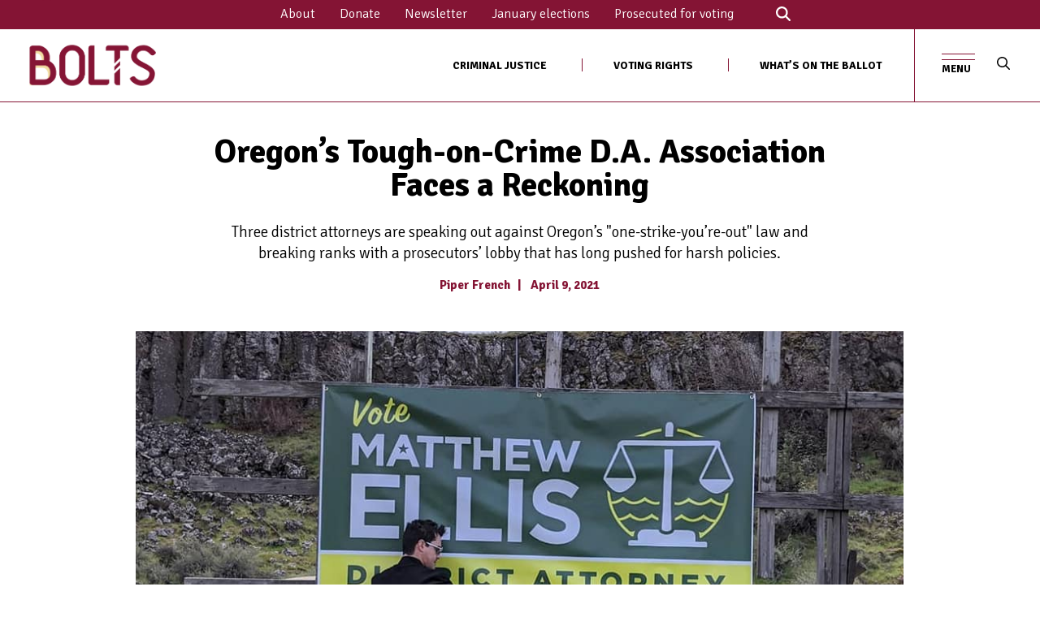

--- FILE ---
content_type: text/html; charset=UTF-8
request_url: https://boltsmag.org/oregon-prosecutors-measure-11/
body_size: 24674
content:

<!DOCTYPE html>
<!--[if lt IE 7 ]><html class="ie ie6" lang="en"> <![endif]-->
<!--[if IE 7 ]><html class="ie ie7" lang="en"> <![endif]-->
<!--[if IE 8 ]><html class="ie ie8" lang="en"> <![endif]-->
<!--[if IE 9 ]><html class="ie ie9" lang="en"> <![endif]-->
<!--[if (gte IE 9)|!(IE)]><!-->
<html lang="en" >

  <head>
    <!-- Google Optimize code to prevent page flicker-->
    <meta charset="utf-8">
<script type="text/javascript">
/* <![CDATA[ */
var gform;gform||(document.addEventListener("gform_main_scripts_loaded",function(){gform.scriptsLoaded=!0}),document.addEventListener("gform/theme/scripts_loaded",function(){gform.themeScriptsLoaded=!0}),window.addEventListener("DOMContentLoaded",function(){gform.domLoaded=!0}),gform={domLoaded:!1,scriptsLoaded:!1,themeScriptsLoaded:!1,isFormEditor:()=>"function"==typeof InitializeEditor,callIfLoaded:function(o){return!(!gform.domLoaded||!gform.scriptsLoaded||!gform.themeScriptsLoaded&&!gform.isFormEditor()||(gform.isFormEditor()&&console.warn("The use of gform.initializeOnLoaded() is deprecated in the form editor context and will be removed in Gravity Forms 3.1."),o(),0))},initializeOnLoaded:function(o){gform.callIfLoaded(o)||(document.addEventListener("gform_main_scripts_loaded",()=>{gform.scriptsLoaded=!0,gform.callIfLoaded(o)}),document.addEventListener("gform/theme/scripts_loaded",()=>{gform.themeScriptsLoaded=!0,gform.callIfLoaded(o)}),window.addEventListener("DOMContentLoaded",()=>{gform.domLoaded=!0,gform.callIfLoaded(o)}))},hooks:{action:{},filter:{}},addAction:function(o,r,e,t){gform.addHook("action",o,r,e,t)},addFilter:function(o,r,e,t){gform.addHook("filter",o,r,e,t)},doAction:function(o){gform.doHook("action",o,arguments)},applyFilters:function(o){return gform.doHook("filter",o,arguments)},removeAction:function(o,r){gform.removeHook("action",o,r)},removeFilter:function(o,r,e){gform.removeHook("filter",o,r,e)},addHook:function(o,r,e,t,n){null==gform.hooks[o][r]&&(gform.hooks[o][r]=[]);var d=gform.hooks[o][r];null==n&&(n=r+"_"+d.length),gform.hooks[o][r].push({tag:n,callable:e,priority:t=null==t?10:t})},doHook:function(r,o,e){var t;if(e=Array.prototype.slice.call(e,1),null!=gform.hooks[r][o]&&((o=gform.hooks[r][o]).sort(function(o,r){return o.priority-r.priority}),o.forEach(function(o){"function"!=typeof(t=o.callable)&&(t=window[t]),"action"==r?t.apply(null,e):e[0]=t.apply(null,e)})),"filter"==r)return e[0]},removeHook:function(o,r,t,n){var e;null!=gform.hooks[o][r]&&(e=(e=gform.hooks[o][r]).filter(function(o,r,e){return!!(null!=n&&n!=o.tag||null!=t&&t!=o.priority)}),gform.hooks[o][r]=e)}});
/* ]]> */
</script>

    <meta name="viewport" content="width=device-width, initial-scale=1.0, maximum-scale=1.0, user-scalable=no" />

		<link rel="preconnect" href="https://fonts.googleapis.com">
		<link rel="preconnect" href="https://fonts.gstatic.com" crossorigin>
		<link href="https://fonts.googleapis.com/css2?family=Signika:wght@300;400;500;700&display=swap" rel="stylesheet">

    <!-- Jquery -->
		<script src="/wp-content/themes/bistrotheme/assets/js/jquery-3.3.1.min.js" crossorigin="anonymous"></script>

    <!-- Bootstrap -->
    <link href="/wp-content/themes/bistrotheme/assets/css/bootstrap.min.css" rel="stylesheet" type="text/css">

    <!-- More Scripts / Links -->
    <style>
	:root {
		--color--brand: ;
		--color--brand-dark: ;
		--color--brand-light: ;
	
		--color--accent: ;
/* 		--color--accent-dark: {{ settings.color_accent | color_darken: 5 }}; */
	
		--color--link: ;
		--color--link-hover: ;
/* 		--color--link-dark: {{ settings.color_brand | color_darken: 30 }}; */
	
		--color--text: ;
/*
		--color--text-light: {{ settings.color_text | color_modify: 'alpha', 0.7 }};
		--color--text-lighter: {{ settings.color_text | color_modify: 'alpha', 0.5 }};
		--color--text-lightest: {{ settings.color_text | color_modify: 'alpha', 0.2 }};
	
		--color--text-bg: {{ settings.color_text | color_modify: 'alpha', 0.1 }};
	
		--color--headings: {{ settings.color_headings }};
		--color--alt-text: {{ settings.color_alt_text }};
		--color--btn: {{ settings.color_button }};
	
		--color--product-bg: {{ settings.product_grid_bg }};
		--color--product-sale: {{ settings.product_grid_sale_color }};
*/
	
		--color--bg: ;
		--color--bg-alpha: ;
		--color--bg-light: ;
		--color--bg-dark: ;
	
		--font--size-base: 18px;
		--font--line-base: 1.4em;
	
		--font--size-h1: 3rem;
		--font--size-h2: 2rem;
		--font--size-h3: 1.2rem;
		--font--size-h4: 1rem;
		--font--size-h5: 1rem;
		--font--size-h6: 18px;
		
		--font--size-h1-mobile: ;
		--font--size-h2-mobile: ;
		
		
		--module--width: ;
		--module--max-width: ;
		--module--padding: ;
		--module--text-max-width: ;
		
	
/*
		--font--body: {{ base_font.family }}, {{ base_font.fallback_families }};
		--font--body-style: {{ base_font.style }};
	    --font--body-weight: {{ base_font.weight }};
	
	    --font--title: {{ header_font.family }}, {{ header_font.fallback_families }};
		--font--title-weight: {{ header_font.weight }};
		--font--title-style: {{ header_font.style }};
		--font--title-space: {{ settings.type_header_letterspace }}px;
		--font--title-transform: {% if settings.type_header_capitalize %}uppercase{% else %}normal{% endif %};
		--font--title-border: {% if settings.type_header_underline %}1{% else %}0{% endif %};
		--font--title-border-size: {{ settings.type_header_underline_size }}px;
	
		--font--nav: {{ nav_font.family }}, {{ nav_font.fallback_families }};
		--font--nav-weight: {{ nav_font.weight }};
		--font--nav-style: {{ nav_font.style }};
		--font--nav-space: {{ settings.type_nav_letterspace }}px;
		--font--nav-transform: {% if settings.type_nav_capitalize %}uppercase{% else %}normal{% endif %};
		--font--nav-size: {{ settings.type_nav_size }}px;
	
		--font--button: {{ button_font.family }}, {{ button_font.fallback_families }};
		--font--button-weight: {{ button_font.weight }};
		--font--button-style: {{ button_font.style }};
		--font--button-space: {{ settings.type_button_letterspace }}px;
		--font--button-transform: {% if settings.type_button_capitalize %}uppercase{% else %}normal{% endif %};
		--font--button-size: {{ settings.type_button_size }}px;
		--font--button-mobile-size: 12px;
	
		--font--icon-url: {{ 'sb-icons.eot' | asset_url }};
*/
	}
	
	
</style>	  	<link href="/wp-content/themes/bistrotheme/assets/css/custom.css?ver=112425.09" rel="stylesheet" type="text/css">
  	<script type="text/javascript" async="" src="https://www.google-analytics.com/ga.js"></script>

  	<!-- Typekits ~ fonts -->
	<!-- <script src="https://kit.fontawesome.com/6d34bbc5ac.js" crossorigin="anonymous"></script> -->
	<script src="https://kit.fontawesome.com/488fe08df6.js" crossorigin="anonymous"></script>



    <!-- WP Head Start -->
    <meta name='robots' content='index, follow, max-image-preview:large, max-snippet:-1, max-video-preview:-1' />
	<style>img:is([sizes="auto" i], [sizes^="auto," i]) { contain-intrinsic-size: 3000px 1500px }</style>
	
	<!-- This site is optimized with the Yoast SEO plugin v26.6 - https://yoast.com/wordpress/plugins/seo/ -->
	<link rel="canonical" href="https://boltsmag.org/oregon-prosecutors-measure-11/" />
	<meta property="og:locale" content="en_US" />
	<meta property="og:type" content="article" />
	<meta property="og:title" content="Oregon&#039;s Tough-on-Crime D.A. Association Faces a Reckoning - Bolts" />
	<meta property="og:description" content="In January, as Oregon’s legislature began evaluating possible reforms to Measure 11, known as Oregon’s “One Strike You&#8217;re Out” law for its harsh sentencing rules, the Oregon District Attorneys Association... Read More" />
	<meta property="og:url" content="https://boltsmag.org/oregon-prosecutors-measure-11/" />
	<meta property="og:site_name" content="Bolts" />
	<meta property="article:published_time" content="2021-04-09T08:27:16+00:00" />
	<meta property="article:modified_time" content="2024-07-26T02:49:42+00:00" />
	<meta property="og:image" content="https://boltsmag.org/wp-content/uploads/2021/04/Ellis2020.jpg" />
	<meta property="og:image:width" content="960" />
	<meta property="og:image:height" content="960" />
	<meta property="og:image:type" content="image/jpeg" />
	<meta name="author" content="Daniel Nichanian" />
	<meta name="twitter:card" content="summary_large_image" />
	<script type="application/ld+json" class="yoast-schema-graph">{"@context":"https://schema.org","@graph":[{"@type":"Article","@id":"https://boltsmag.org/oregon-prosecutors-measure-11/#article","isPartOf":{"@id":"https://boltsmag.org/oregon-prosecutors-measure-11/"},"author":{"name":"Daniel Nichanian","@id":"https://boltsmag.org/#/schema/person/f5e889938245eb629e01215b76b8f079"},"headline":"Oregon&#8217;s Tough-on-Crime D.A. Association Faces a Reckoning","datePublished":"2021-04-09T08:27:16+00:00","dateModified":"2024-07-26T02:49:42+00:00","mainEntityOfPage":{"@id":"https://boltsmag.org/oregon-prosecutors-measure-11/"},"wordCount":2316,"commentCount":0,"publisher":{"@id":"https://boltsmag.org/#organization"},"image":{"@id":"https://boltsmag.org/oregon-prosecutors-measure-11/#primaryimage"},"thumbnailUrl":"https://boltsmag.org/wp-content/uploads/2021/04/Ellis2020.jpg","articleSection":["non-unanimous juries","Oregon","Oregon&gt;Multnomah County","sentencing reform"],"inLanguage":"en-US","potentialAction":[{"@type":"CommentAction","name":"Comment","target":["https://boltsmag.org/oregon-prosecutors-measure-11/#respond"]}]},{"@type":"WebPage","@id":"https://boltsmag.org/oregon-prosecutors-measure-11/","url":"https://boltsmag.org/oregon-prosecutors-measure-11/","name":"Oregon's Tough-on-Crime D.A. Association Faces a Reckoning - Bolts","isPartOf":{"@id":"https://boltsmag.org/#website"},"primaryImageOfPage":{"@id":"https://boltsmag.org/oregon-prosecutors-measure-11/#primaryimage"},"image":{"@id":"https://boltsmag.org/oregon-prosecutors-measure-11/#primaryimage"},"thumbnailUrl":"https://boltsmag.org/wp-content/uploads/2021/04/Ellis2020.jpg","datePublished":"2021-04-09T08:27:16+00:00","dateModified":"2024-07-26T02:49:42+00:00","breadcrumb":{"@id":"https://boltsmag.org/oregon-prosecutors-measure-11/#breadcrumb"},"inLanguage":"en-US","potentialAction":[{"@type":"ReadAction","target":["https://boltsmag.org/oregon-prosecutors-measure-11/"]}]},{"@type":"ImageObject","inLanguage":"en-US","@id":"https://boltsmag.org/oregon-prosecutors-measure-11/#primaryimage","url":"https://boltsmag.org/wp-content/uploads/2021/04/Ellis2020.jpg","contentUrl":"https://boltsmag.org/wp-content/uploads/2021/04/Ellis2020.jpg","width":960,"height":960,"caption":"Matthew Ellis emphasized a reform message in being elected DA of Wasco County in 2020."},{"@type":"BreadcrumbList","@id":"https://boltsmag.org/oregon-prosecutors-measure-11/#breadcrumb","itemListElement":[{"@type":"ListItem","position":1,"name":"Home","item":"https://boltsmag.org/"},{"@type":"ListItem","position":2,"name":"Oregon&#8217;s Tough-on-Crime D.A. Association Faces a Reckoning"}]},{"@type":"WebSite","@id":"https://boltsmag.org/#website","url":"https://boltsmag.org/","name":"Bolts","description":"Bolts is a digital publication that covers the nuts and bolts of power and political change, from the local up. We report on the places, people, and politics that shape public policy but are dangerously overlooked. We tell stories that highlight the real world stakes of local elections, obscure institutions, and the grassroots movements that are targeting them.","publisher":{"@id":"https://boltsmag.org/#organization"},"potentialAction":[{"@type":"SearchAction","target":{"@type":"EntryPoint","urlTemplate":"https://boltsmag.org/?s={search_term_string}"},"query-input":{"@type":"PropertyValueSpecification","valueRequired":true,"valueName":"search_term_string"}}],"inLanguage":"en-US"},{"@type":"Organization","@id":"https://boltsmag.org/#organization","name":"Bolts","url":"https://boltsmag.org/","logo":{"@type":"ImageObject","inLanguage":"en-US","@id":"https://boltsmag.org/#/schema/logo/image/","url":"https://boltsmag.org/wp-content/uploads/2022/02/bolts.jpg","contentUrl":"https://boltsmag.org/wp-content/uploads/2022/02/bolts.jpg","width":1000,"height":685,"caption":"Bolts"},"image":{"@id":"https://boltsmag.org/#/schema/logo/image/"}},{"@type":"Person","@id":"https://boltsmag.org/#/schema/person/f5e889938245eb629e01215b76b8f079","name":"Daniel Nichanian","image":{"@type":"ImageObject","inLanguage":"en-US","@id":"https://boltsmag.org/#/schema/person/image/","url":"https://secure.gravatar.com/avatar/042ef0088219a87bee2fbf60a91c5ba080abaaa228917dd987e7272d9e8be42b?s=96&d=mm&r=g","contentUrl":"https://secure.gravatar.com/avatar/042ef0088219a87bee2fbf60a91c5ba080abaaa228917dd987e7272d9e8be42b?s=96&d=mm&r=g","caption":"Daniel Nichanian"},"url":"https://boltsmag.org/author/danielnichanian/"}]}</script>
	<!-- / Yoast SEO plugin. -->


<link rel='dns-prefetch' href='//cdnjs.cloudflare.com' />
<link rel='dns-prefetch' href='//stats.wp.com' />
<link rel='dns-prefetch' href='//www.googletagmanager.com' />
		<style>
			.lazyload,
			.lazyloading {
				max-width: 100%;
			}
		</style>
		<script type="text/javascript">
/* <![CDATA[ */
window._wpemojiSettings = {"baseUrl":"https:\/\/s.w.org\/images\/core\/emoji\/16.0.1\/72x72\/","ext":".png","svgUrl":"https:\/\/s.w.org\/images\/core\/emoji\/16.0.1\/svg\/","svgExt":".svg","source":{"concatemoji":"https:\/\/boltsmag.org\/wp-includes\/js\/wp-emoji-release.min.js?ver=6.8.3"}};
/*! This file is auto-generated */
!function(s,n){var o,i,e;function c(e){try{var t={supportTests:e,timestamp:(new Date).valueOf()};sessionStorage.setItem(o,JSON.stringify(t))}catch(e){}}function p(e,t,n){e.clearRect(0,0,e.canvas.width,e.canvas.height),e.fillText(t,0,0);var t=new Uint32Array(e.getImageData(0,0,e.canvas.width,e.canvas.height).data),a=(e.clearRect(0,0,e.canvas.width,e.canvas.height),e.fillText(n,0,0),new Uint32Array(e.getImageData(0,0,e.canvas.width,e.canvas.height).data));return t.every(function(e,t){return e===a[t]})}function u(e,t){e.clearRect(0,0,e.canvas.width,e.canvas.height),e.fillText(t,0,0);for(var n=e.getImageData(16,16,1,1),a=0;a<n.data.length;a++)if(0!==n.data[a])return!1;return!0}function f(e,t,n,a){switch(t){case"flag":return n(e,"\ud83c\udff3\ufe0f\u200d\u26a7\ufe0f","\ud83c\udff3\ufe0f\u200b\u26a7\ufe0f")?!1:!n(e,"\ud83c\udde8\ud83c\uddf6","\ud83c\udde8\u200b\ud83c\uddf6")&&!n(e,"\ud83c\udff4\udb40\udc67\udb40\udc62\udb40\udc65\udb40\udc6e\udb40\udc67\udb40\udc7f","\ud83c\udff4\u200b\udb40\udc67\u200b\udb40\udc62\u200b\udb40\udc65\u200b\udb40\udc6e\u200b\udb40\udc67\u200b\udb40\udc7f");case"emoji":return!a(e,"\ud83e\udedf")}return!1}function g(e,t,n,a){var r="undefined"!=typeof WorkerGlobalScope&&self instanceof WorkerGlobalScope?new OffscreenCanvas(300,150):s.createElement("canvas"),o=r.getContext("2d",{willReadFrequently:!0}),i=(o.textBaseline="top",o.font="600 32px Arial",{});return e.forEach(function(e){i[e]=t(o,e,n,a)}),i}function t(e){var t=s.createElement("script");t.src=e,t.defer=!0,s.head.appendChild(t)}"undefined"!=typeof Promise&&(o="wpEmojiSettingsSupports",i=["flag","emoji"],n.supports={everything:!0,everythingExceptFlag:!0},e=new Promise(function(e){s.addEventListener("DOMContentLoaded",e,{once:!0})}),new Promise(function(t){var n=function(){try{var e=JSON.parse(sessionStorage.getItem(o));if("object"==typeof e&&"number"==typeof e.timestamp&&(new Date).valueOf()<e.timestamp+604800&&"object"==typeof e.supportTests)return e.supportTests}catch(e){}return null}();if(!n){if("undefined"!=typeof Worker&&"undefined"!=typeof OffscreenCanvas&&"undefined"!=typeof URL&&URL.createObjectURL&&"undefined"!=typeof Blob)try{var e="postMessage("+g.toString()+"("+[JSON.stringify(i),f.toString(),p.toString(),u.toString()].join(",")+"));",a=new Blob([e],{type:"text/javascript"}),r=new Worker(URL.createObjectURL(a),{name:"wpTestEmojiSupports"});return void(r.onmessage=function(e){c(n=e.data),r.terminate(),t(n)})}catch(e){}c(n=g(i,f,p,u))}t(n)}).then(function(e){for(var t in e)n.supports[t]=e[t],n.supports.everything=n.supports.everything&&n.supports[t],"flag"!==t&&(n.supports.everythingExceptFlag=n.supports.everythingExceptFlag&&n.supports[t]);n.supports.everythingExceptFlag=n.supports.everythingExceptFlag&&!n.supports.flag,n.DOMReady=!1,n.readyCallback=function(){n.DOMReady=!0}}).then(function(){return e}).then(function(){var e;n.supports.everything||(n.readyCallback(),(e=n.source||{}).concatemoji?t(e.concatemoji):e.wpemoji&&e.twemoji&&(t(e.twemoji),t(e.wpemoji)))}))}((window,document),window._wpemojiSettings);
/* ]]> */
</script>
<style id='wp-emoji-styles-inline-css' type='text/css'>

	img.wp-smiley, img.emoji {
		display: inline !important;
		border: none !important;
		box-shadow: none !important;
		height: 1em !important;
		width: 1em !important;
		margin: 0 0.07em !important;
		vertical-align: -0.1em !important;
		background: none !important;
		padding: 0 !important;
	}
</style>
<link rel='stylesheet' id='wp-block-library-css' href='https://boltsmag.org/wp-includes/css/dist/block-library/style.min.css?ver=6.8.3' type='text/css' media='all' />
<style id='classic-theme-styles-inline-css' type='text/css'>
/*! This file is auto-generated */
.wp-block-button__link{color:#fff;background-color:#32373c;border-radius:9999px;box-shadow:none;text-decoration:none;padding:calc(.667em + 2px) calc(1.333em + 2px);font-size:1.125em}.wp-block-file__button{background:#32373c;color:#fff;text-decoration:none}
</style>
<link rel='stylesheet' id='mediaelement-css' href='https://boltsmag.org/wp-includes/js/mediaelement/mediaelementplayer-legacy.min.css?ver=4.2.17' type='text/css' media='all' />
<link rel='stylesheet' id='wp-mediaelement-css' href='https://boltsmag.org/wp-includes/js/mediaelement/wp-mediaelement.min.css?ver=6.8.3' type='text/css' media='all' />
<style id='jetpack-sharing-buttons-style-inline-css' type='text/css'>
.jetpack-sharing-buttons__services-list{display:flex;flex-direction:row;flex-wrap:wrap;gap:0;list-style-type:none;margin:5px;padding:0}.jetpack-sharing-buttons__services-list.has-small-icon-size{font-size:12px}.jetpack-sharing-buttons__services-list.has-normal-icon-size{font-size:16px}.jetpack-sharing-buttons__services-list.has-large-icon-size{font-size:24px}.jetpack-sharing-buttons__services-list.has-huge-icon-size{font-size:36px}@media print{.jetpack-sharing-buttons__services-list{display:none!important}}.editor-styles-wrapper .wp-block-jetpack-sharing-buttons{gap:0;padding-inline-start:0}ul.jetpack-sharing-buttons__services-list.has-background{padding:1.25em 2.375em}
</style>
<style id='global-styles-inline-css' type='text/css'>
:root{--wp--preset--aspect-ratio--square: 1;--wp--preset--aspect-ratio--4-3: 4/3;--wp--preset--aspect-ratio--3-4: 3/4;--wp--preset--aspect-ratio--3-2: 3/2;--wp--preset--aspect-ratio--2-3: 2/3;--wp--preset--aspect-ratio--16-9: 16/9;--wp--preset--aspect-ratio--9-16: 9/16;--wp--preset--color--black: #000000;--wp--preset--color--cyan-bluish-gray: #abb8c3;--wp--preset--color--white: #ffffff;--wp--preset--color--pale-pink: #f78da7;--wp--preset--color--vivid-red: #cf2e2e;--wp--preset--color--luminous-vivid-orange: #ff6900;--wp--preset--color--luminous-vivid-amber: #fcb900;--wp--preset--color--light-green-cyan: #7bdcb5;--wp--preset--color--vivid-green-cyan: #00d084;--wp--preset--color--pale-cyan-blue: #8ed1fc;--wp--preset--color--vivid-cyan-blue: #0693e3;--wp--preset--color--vivid-purple: #9b51e0;--wp--preset--gradient--vivid-cyan-blue-to-vivid-purple: linear-gradient(135deg,rgba(6,147,227,1) 0%,rgb(155,81,224) 100%);--wp--preset--gradient--light-green-cyan-to-vivid-green-cyan: linear-gradient(135deg,rgb(122,220,180) 0%,rgb(0,208,130) 100%);--wp--preset--gradient--luminous-vivid-amber-to-luminous-vivid-orange: linear-gradient(135deg,rgba(252,185,0,1) 0%,rgba(255,105,0,1) 100%);--wp--preset--gradient--luminous-vivid-orange-to-vivid-red: linear-gradient(135deg,rgba(255,105,0,1) 0%,rgb(207,46,46) 100%);--wp--preset--gradient--very-light-gray-to-cyan-bluish-gray: linear-gradient(135deg,rgb(238,238,238) 0%,rgb(169,184,195) 100%);--wp--preset--gradient--cool-to-warm-spectrum: linear-gradient(135deg,rgb(74,234,220) 0%,rgb(151,120,209) 20%,rgb(207,42,186) 40%,rgb(238,44,130) 60%,rgb(251,105,98) 80%,rgb(254,248,76) 100%);--wp--preset--gradient--blush-light-purple: linear-gradient(135deg,rgb(255,206,236) 0%,rgb(152,150,240) 100%);--wp--preset--gradient--blush-bordeaux: linear-gradient(135deg,rgb(254,205,165) 0%,rgb(254,45,45) 50%,rgb(107,0,62) 100%);--wp--preset--gradient--luminous-dusk: linear-gradient(135deg,rgb(255,203,112) 0%,rgb(199,81,192) 50%,rgb(65,88,208) 100%);--wp--preset--gradient--pale-ocean: linear-gradient(135deg,rgb(255,245,203) 0%,rgb(182,227,212) 50%,rgb(51,167,181) 100%);--wp--preset--gradient--electric-grass: linear-gradient(135deg,rgb(202,248,128) 0%,rgb(113,206,126) 100%);--wp--preset--gradient--midnight: linear-gradient(135deg,rgb(2,3,129) 0%,rgb(40,116,252) 100%);--wp--preset--font-size--small: 13px;--wp--preset--font-size--medium: 20px;--wp--preset--font-size--large: 36px;--wp--preset--font-size--x-large: 42px;--wp--preset--spacing--20: 0.44rem;--wp--preset--spacing--30: 0.67rem;--wp--preset--spacing--40: 1rem;--wp--preset--spacing--50: 1.5rem;--wp--preset--spacing--60: 2.25rem;--wp--preset--spacing--70: 3.38rem;--wp--preset--spacing--80: 5.06rem;--wp--preset--shadow--natural: 6px 6px 9px rgba(0, 0, 0, 0.2);--wp--preset--shadow--deep: 12px 12px 50px rgba(0, 0, 0, 0.4);--wp--preset--shadow--sharp: 6px 6px 0px rgba(0, 0, 0, 0.2);--wp--preset--shadow--outlined: 6px 6px 0px -3px rgba(255, 255, 255, 1), 6px 6px rgba(0, 0, 0, 1);--wp--preset--shadow--crisp: 6px 6px 0px rgba(0, 0, 0, 1);}:where(.is-layout-flex){gap: 0.5em;}:where(.is-layout-grid){gap: 0.5em;}body .is-layout-flex{display: flex;}.is-layout-flex{flex-wrap: wrap;align-items: center;}.is-layout-flex > :is(*, div){margin: 0;}body .is-layout-grid{display: grid;}.is-layout-grid > :is(*, div){margin: 0;}:where(.wp-block-columns.is-layout-flex){gap: 2em;}:where(.wp-block-columns.is-layout-grid){gap: 2em;}:where(.wp-block-post-template.is-layout-flex){gap: 1.25em;}:where(.wp-block-post-template.is-layout-grid){gap: 1.25em;}.has-black-color{color: var(--wp--preset--color--black) !important;}.has-cyan-bluish-gray-color{color: var(--wp--preset--color--cyan-bluish-gray) !important;}.has-white-color{color: var(--wp--preset--color--white) !important;}.has-pale-pink-color{color: var(--wp--preset--color--pale-pink) !important;}.has-vivid-red-color{color: var(--wp--preset--color--vivid-red) !important;}.has-luminous-vivid-orange-color{color: var(--wp--preset--color--luminous-vivid-orange) !important;}.has-luminous-vivid-amber-color{color: var(--wp--preset--color--luminous-vivid-amber) !important;}.has-light-green-cyan-color{color: var(--wp--preset--color--light-green-cyan) !important;}.has-vivid-green-cyan-color{color: var(--wp--preset--color--vivid-green-cyan) !important;}.has-pale-cyan-blue-color{color: var(--wp--preset--color--pale-cyan-blue) !important;}.has-vivid-cyan-blue-color{color: var(--wp--preset--color--vivid-cyan-blue) !important;}.has-vivid-purple-color{color: var(--wp--preset--color--vivid-purple) !important;}.has-black-background-color{background-color: var(--wp--preset--color--black) !important;}.has-cyan-bluish-gray-background-color{background-color: var(--wp--preset--color--cyan-bluish-gray) !important;}.has-white-background-color{background-color: var(--wp--preset--color--white) !important;}.has-pale-pink-background-color{background-color: var(--wp--preset--color--pale-pink) !important;}.has-vivid-red-background-color{background-color: var(--wp--preset--color--vivid-red) !important;}.has-luminous-vivid-orange-background-color{background-color: var(--wp--preset--color--luminous-vivid-orange) !important;}.has-luminous-vivid-amber-background-color{background-color: var(--wp--preset--color--luminous-vivid-amber) !important;}.has-light-green-cyan-background-color{background-color: var(--wp--preset--color--light-green-cyan) !important;}.has-vivid-green-cyan-background-color{background-color: var(--wp--preset--color--vivid-green-cyan) !important;}.has-pale-cyan-blue-background-color{background-color: var(--wp--preset--color--pale-cyan-blue) !important;}.has-vivid-cyan-blue-background-color{background-color: var(--wp--preset--color--vivid-cyan-blue) !important;}.has-vivid-purple-background-color{background-color: var(--wp--preset--color--vivid-purple) !important;}.has-black-border-color{border-color: var(--wp--preset--color--black) !important;}.has-cyan-bluish-gray-border-color{border-color: var(--wp--preset--color--cyan-bluish-gray) !important;}.has-white-border-color{border-color: var(--wp--preset--color--white) !important;}.has-pale-pink-border-color{border-color: var(--wp--preset--color--pale-pink) !important;}.has-vivid-red-border-color{border-color: var(--wp--preset--color--vivid-red) !important;}.has-luminous-vivid-orange-border-color{border-color: var(--wp--preset--color--luminous-vivid-orange) !important;}.has-luminous-vivid-amber-border-color{border-color: var(--wp--preset--color--luminous-vivid-amber) !important;}.has-light-green-cyan-border-color{border-color: var(--wp--preset--color--light-green-cyan) !important;}.has-vivid-green-cyan-border-color{border-color: var(--wp--preset--color--vivid-green-cyan) !important;}.has-pale-cyan-blue-border-color{border-color: var(--wp--preset--color--pale-cyan-blue) !important;}.has-vivid-cyan-blue-border-color{border-color: var(--wp--preset--color--vivid-cyan-blue) !important;}.has-vivid-purple-border-color{border-color: var(--wp--preset--color--vivid-purple) !important;}.has-vivid-cyan-blue-to-vivid-purple-gradient-background{background: var(--wp--preset--gradient--vivid-cyan-blue-to-vivid-purple) !important;}.has-light-green-cyan-to-vivid-green-cyan-gradient-background{background: var(--wp--preset--gradient--light-green-cyan-to-vivid-green-cyan) !important;}.has-luminous-vivid-amber-to-luminous-vivid-orange-gradient-background{background: var(--wp--preset--gradient--luminous-vivid-amber-to-luminous-vivid-orange) !important;}.has-luminous-vivid-orange-to-vivid-red-gradient-background{background: var(--wp--preset--gradient--luminous-vivid-orange-to-vivid-red) !important;}.has-very-light-gray-to-cyan-bluish-gray-gradient-background{background: var(--wp--preset--gradient--very-light-gray-to-cyan-bluish-gray) !important;}.has-cool-to-warm-spectrum-gradient-background{background: var(--wp--preset--gradient--cool-to-warm-spectrum) !important;}.has-blush-light-purple-gradient-background{background: var(--wp--preset--gradient--blush-light-purple) !important;}.has-blush-bordeaux-gradient-background{background: var(--wp--preset--gradient--blush-bordeaux) !important;}.has-luminous-dusk-gradient-background{background: var(--wp--preset--gradient--luminous-dusk) !important;}.has-pale-ocean-gradient-background{background: var(--wp--preset--gradient--pale-ocean) !important;}.has-electric-grass-gradient-background{background: var(--wp--preset--gradient--electric-grass) !important;}.has-midnight-gradient-background{background: var(--wp--preset--gradient--midnight) !important;}.has-small-font-size{font-size: var(--wp--preset--font-size--small) !important;}.has-medium-font-size{font-size: var(--wp--preset--font-size--medium) !important;}.has-large-font-size{font-size: var(--wp--preset--font-size--large) !important;}.has-x-large-font-size{font-size: var(--wp--preset--font-size--x-large) !important;}
:where(.wp-block-post-template.is-layout-flex){gap: 1.25em;}:where(.wp-block-post-template.is-layout-grid){gap: 1.25em;}
:where(.wp-block-columns.is-layout-flex){gap: 2em;}:where(.wp-block-columns.is-layout-grid){gap: 2em;}
:root :where(.wp-block-pullquote){font-size: 1.5em;line-height: 1.6;}
</style>
<script type="text/javascript" src="https://cdnjs.cloudflare.com/ajax/libs/gsap/3.6.1/gsap.min.js?ver=6.8.3" id="gsap-js-js"></script>
<link rel="https://api.w.org/" href="https://boltsmag.org/wp-json/" /><link rel="alternate" title="JSON" type="application/json" href="https://boltsmag.org/wp-json/wp/v2/posts/1112" /><link rel="EditURI" type="application/rsd+xml" title="RSD" href="https://boltsmag.org/xmlrpc.php?rsd" />
<link rel='shortlink' href='https://boltsmag.org/?p=1112' />
<link rel="alternate" title="oEmbed (JSON)" type="application/json+oembed" href="https://boltsmag.org/wp-json/oembed/1.0/embed?url=https%3A%2F%2Fboltsmag.org%2Foregon-prosecutors-measure-11%2F" />
<link rel="alternate" title="oEmbed (XML)" type="text/xml+oembed" href="https://boltsmag.org/wp-json/oembed/1.0/embed?url=https%3A%2F%2Fboltsmag.org%2Foregon-prosecutors-measure-11%2F&#038;format=xml" />
<meta name="generator" content="Site Kit by Google 1.168.0" />	<style>img#wpstats{display:none}</style>
				<script>
			document.documentElement.className = document.documentElement.className.replace('no-js', 'js');
		</script>
				<style>
			.no-js img.lazyload {
				display: none;
			}

			figure.wp-block-image img.lazyloading {
				min-width: 150px;
			}

			.lazyload,
			.lazyloading {
				--smush-placeholder-width: 100px;
				--smush-placeholder-aspect-ratio: 1/1;
				width: var(--smush-image-width, var(--smush-placeholder-width)) !important;
				aspect-ratio: var(--smush-image-aspect-ratio, var(--smush-placeholder-aspect-ratio)) !important;
			}

						.lazyload, .lazyloading {
				opacity: 0;
			}

			.lazyloaded {
				opacity: 1;
				transition: opacity 200ms;
				transition-delay: 0ms;
			}

					</style>
		<link rel="icon" href="https://boltsmag.org/wp-content/uploads/2022/01/cropped-New-color-B@3000x-32x32.png" sizes="32x32" />
<link rel="icon" href="https://boltsmag.org/wp-content/uploads/2022/01/cropped-New-color-B@3000x-192x192.png" sizes="192x192" />
<link rel="apple-touch-icon" href="https://boltsmag.org/wp-content/uploads/2022/01/cropped-New-color-B@3000x-180x180.png" />
<meta name="msapplication-TileImage" content="https://boltsmag.org/wp-content/uploads/2022/01/cropped-New-color-B@3000x-270x270.png" />
		<style type="text/css" id="wp-custom-css">
			.gform_confirmation_message span {
	color:#ffffff!important;
}		</style>
		
	<title>Oregon&#8217;s Tough-on-Crime D.A. Association Faces a Reckoning | Bolts</title>

			<!-- Single Page Meta Properties -->
		
			<meta property='og:image:secure_url' content='https://boltsmag.org/wp-content/uploads/2021/04/Ellis2020.jpg'>
			<meta property='og:image' content='https://boltsmag.org/wp-content/uploads/2021/04/Ellis2020.jpg'>
			<meta name='twitter:image:src' content='https://boltsmag.org/wp-content/uploads/2021/04/Ellis2020.jpg'>
			<meta itemprop='image' content='https://boltsmag.org/wp-content/uploads/2021/04/Ellis2020.jpg'>

							<meta property='og:description' content='Three district attorneys are speaking out against Oregon’s "one-strike-you’re-out" law and breaking ranks with a prosecutors’ lobby that has long pushed for harsh policies.'>
			<meta name='twitter:description' content='Three district attorneys are speaking out against Oregon’s "one-strike-you’re-out" law and breaking ranks with a prosecutors’ lobby that has long pushed for harsh policies.'>
			<meta itemprop='description' content='Three district attorneys are speaking out against Oregon’s "one-strike-you’re-out" law and breaking ranks with a prosecutors’ lobby that has long pushed for harsh policies.'>
		
		<meta property='og:title' content='Oregon&#8217;s Tough-on-Crime D.A. Association Faces a Reckoning'>
		<meta property="og:type" content="article" />
		<meta property='og:article:author ' content='Piper French'>
		<meta name="article:author" content="Piper French" />
		<meta name="author" content="Piper French" />
		<meta name='twitter:creator' content='Piper French'>
		<meta name="twitter:data1" content='Piper French'>

	




		<!-- Global site tag (gtag.js) - Google Analytics -->
		<script async src="https://www.googletagmanager.com/gtag/js?id=G-TQ6JX20911"></script>
		<script>
		  window.dataLayer = window.dataLayer || [];
		  function gtag(){dataLayer.push(arguments);}
		  gtag('js', new Date());

		  gtag('config', 'G-TQ6JX20911');
		</script>

		<!-- Google Tag Manager -->
		<script>(function(w,d,s,l,i){w[l]=w[l]||[];w[l].push({'gtm.start':
		new Date().getTime(),event:'gtm.js'});var f=d.getElementsByTagName(s)[0],
		j=d.createElement(s),dl=l!='dataLayer'?'&l='+l:'';j.async=true;j.src=
		'https://www.googletagmanager.com/gtm.js?id='+i+dl;f.parentNode.insertBefore(j,f);
		})(window,document,'script','dataLayer','GTM-K8KCBN9');</script>
		<!-- End Google Tag Manager -->
    </head>


<body class="page-oregon-prosecutors-measure-11 fixed-scrolling fade-transition " onload="document.body.style.opacity='1'">
	<!-- Google Tag Manager (noscript) -->
	<noscript><iframe src="https://www.googletagmanager.com/ns.html?id=GTM-K8KCBN9"
	height="0" width="0" style="display:none;visibility:hidden"></iframe></noscript>
	<!-- End Google Tag Manager (noscript) -->
		<header class="">

		<div class="top-menu">
			<a class="header-logo-alt" href="/">
				<img data-src="https://boltsmag.org/wp-content/uploads/2022/01/Ornate-Bolt@3000x.png" src="[data-uri]" class="lazyload" style="--smush-placeholder-width: 1731px; --smush-placeholder-aspect-ratio: 1731/2000;">
				<span class="sr-only"></span>
			</a>

			<div class="menu-container">
				<div class="menu-header-menu-container"><ul id="menu-header-menu-1" class="menu"><li class="menu-item menu-item-type-post_type menu-item-object-page menu-item-1675"><a href="https://boltsmag.org/about/">About</a></li>
<li class="menu-item menu-item-type-custom menu-item-object-custom menu-item-2378"><a href="http://boltsmag.org/donate">Donate</a></li>
<li class="menu-item menu-item-type-custom menu-item-object-custom menu-item-4136"><a href="https://boltsmag.org/newsletter">Newsletter</a></li>
<li class="menu-item menu-item-type-post_type menu-item-object-page menu-item-8760"><a href="https://boltsmag.org/whats-on-the-ballot/january-2026-elections-guide/">January elections</a></li>
<li class="menu-item menu-item-type-post_type menu-item-object-post menu-item-8761"><a href="https://boltsmag.org/prosecuted-for-voting-american-samoans-alaska/">Prosecuted for voting</a></li>
</ul></div>				<button class="search-btn" type="button" style="">
					<svg xmlns="http://www.w3.org/2000/svg" viewBox="0 0 512 512"><!--! Font Awesome Free 6.2.1 by @fontawesome - https://fontawesome.com License - https://fontawesome.com/license/free (Icons: CC BY 4.0, Fonts: SIL OFL 1.1, Code: MIT License) Copyright 2022 Fonticons, Inc. --><path d="M416 208c0 45.9-14.9 88.3-40 122.7L502.6 457.4c12.5 12.5 12.5 32.8 0 45.3s-32.8 12.5-45.3 0L330.7 376c-34.4 25.2-76.8 40-122.7 40C93.1 416 0 322.9 0 208S93.1 0 208 0S416 93.1 416 208zM208 352c79.5 0 144-64.5 144-144s-64.5-144-144-144S64 128.5 64 208s64.5 144 144 144z"/></svg>				</button>
			</div>

			<div class="menu-buttons-alt">
				<button class="navbar-toggle closed" type="button" data-toggle="collapse" data-target=".collapsed-menu.drop">
        	<span class="bar-text">Menu</span>
        	<span class="sr-only">Toggle navigation</span>
	      </button>

				<button class="search-btn" type="button">
					<div class="svg-btn-wrapper"><i class="far fa-search toggle"></i></div>
				</button>
			</div>
		</div>

		<div class="main-header">
			<div class="header-content">
				<a class="header-logo" href="/">
					<img data-src="https://boltsmag.org/wp-content/uploads/2022/01/Screw-Bolts-B@3000x.png" src="[data-uri]" class="lazyload" style="--smush-placeholder-width: 3000px; --smush-placeholder-aspect-ratio: 3000/1067;">
					<span class="sr-only"></span>
				</a>

				<div class="menu-header-featured-menu-container"><ul id="menu-header-featured-menu" class="menu"><li id="menu-item-2426" class="menu-item menu-item-type-custom menu-item-object-custom menu-item-2426"><a href="https://boltsmag.org/criminal-justice">Criminal Justice</a></li>
<li id="menu-item-2270" class="menu-item menu-item-type-custom menu-item-object-custom menu-item-2270"><a href="https://boltsmag.org/voting-rights">Voting Rights</a></li>
<li id="menu-item-1783" class="menu-item menu-item-type-post_type menu-item-object-page menu-item-1783"><a href="https://boltsmag.org/whats-on-the-ballot/">What’s on the Ballot</a></li>
</ul></div>			</div>

			<div class="menu-buttons">

				<button class="navbar-toggle closed" type="button" data-toggle="collapse" data-target=".collapsed-menu.drop">
					<span class="icon-bar"></span>
					<span class="icon-bar"></span>
					<span class="bar-text bar-text-menu">Menu</span>
					<span class="bar-text bar-text-close">Close</span>
					<span class="sr-only">Toggle navigation</span>
				</button>

				<button class="search-btn" type="button">
					<div class="svg-btn-wrapper"><i class="far fa-search toggle"></i></div>
				</button>

								<div class="mobile-menu collapsed-menu sidebar collapse">
					<div class="mobile-container">
						<div class="header-spacer"></div>
						<div class="mobile-wrapper">
							<div class="menu-hamburger-menu-container"><ul id="menu-hamburger-menu" class="menu"><li id="menu-item-2232" class="menu-item menu-item-type-post_type menu-item-object-page menu-item-has-children menu-item-2232"><a href="https://boltsmag.org/about/">About Us</a>
<ul class="sub-menu">
	<li id="menu-item-2457" class="menu-item menu-item-type-post_type menu-item-object-page menu-item-2457"><a href="https://boltsmag.org/newsletter/">Our newsletter</a></li>
	<li id="menu-item-4892" class="menu-item menu-item-type-post_type menu-item-object-page menu-item-4892"><a href="https://boltsmag.org/pitch-us/">Please pitch us!</a></li>
</ul>
</li>
<li id="menu-item-2249" class="menu-item menu-item-type-custom menu-item-object-custom menu-item-2249"><a href="https://boltsmag.org/donate/">Support us</a></li>
<li id="menu-item-2233" class="menu-item menu-item-type-post_type menu-item-object-page menu-item-has-children menu-item-2233"><a href="https://boltsmag.org/whats-on-the-ballot/">What&#8217;s on the Ballot</a>
<ul class="sub-menu">
	<li id="menu-item-5204" class="menu-item menu-item-type-post_type menu-item-object-page menu-item-5204"><a href="https://boltsmag.org/whats-on-the-ballot/state-supreme-courts/">Your Guide to Every State Supreme Court</a></li>
	<li id="menu-item-2455" class="menu-item menu-item-type-post_type menu-item-object-page menu-item-2455"><a href="https://boltsmag.org/whats-on-the-ballot/local-election-administration/">Who Runs Our Elections?</a></li>
	<li id="menu-item-3802" class="menu-item menu-item-type-post_type menu-item-object-page menu-item-3802"><a href="https://boltsmag.org/whats-on-the-ballot/who-counts-our-elections/">Who Counts Our Elections?</a></li>
	<li id="menu-item-7422" class="menu-item menu-item-type-post_type menu-item-object-page menu-item-7422"><a href="https://boltsmag.org/whats-on-the-ballot/prosecutors-and-sheriffs-2025/">DAs and sheriffs in 2025</a></li>
</ul>
</li>
<li id="menu-item-2537" class="menu-item menu-item-type-post_type menu-item-object-page menu-item-2537"><a href="https://boltsmag.org/voting-rights/">Voting Rights</a></li>
<li id="menu-item-2536" class="menu-item menu-item-type-post_type menu-item-object-page menu-item-2536"><a href="https://boltsmag.org/criminal-justice/">Criminal Justice</a></li>
<li id="menu-item-2726" class="menu-item menu-item-type-custom menu-item-object-custom menu-item-2726"><a href="https://boltsmag.org/posts-index/">Latest Stories</a></li>
</ul></div>							<nav class="social">
	<ul class="social-menu">
		<li><a href="http://facebook.com/BoltsMag"><i class="fab fa-facebook-f"></i></a></li>		<li><a href="http://twitter.com/BoltsMag"><i class="fa-brands fa-x-twitter"></i></a></li>		<li><a href="https://www.instagram.com/boltsmag"><i class="fab fa-instagram"></i></a></li>		<li><a href="https://bsky.app/profile/boltsmag.org"><i class="fa-brands fa-bluesky"></i></a></li>		<li><a href="https://www.linkedin.com/company/boltsmag/"><i class="fab fa-linkedin"></i></a></li>			</ul>
</nav>						</div>
					</div>
				</div>

			</div>
		</div>

		

	</header>

		<div class="search-form" id="search-form">
		<div class="search-container">
			<button class="close-btn">
				<svg xmlns="http://www.w3.org/2000/svg" viewBox="0 0 320 512"><!--! Font Awesome Free 6.2.1 by @fontawesome - https://fontawesome.com License - https://fontawesome.com/license/free (Icons: CC BY 4.0, Fonts: SIL OFL 1.1, Code: MIT License) Copyright 2022 Fonticons, Inc. --><path d="M310.6 150.6c12.5-12.5 12.5-32.8 0-45.3s-32.8-12.5-45.3 0L160 210.7 54.6 105.4c-12.5-12.5-32.8-12.5-45.3 0s-12.5 32.8 0 45.3L114.7 256 9.4 361.4c-12.5 12.5-12.5 32.8 0 45.3s32.8 12.5 45.3 0L160 301.3 265.4 406.6c12.5 12.5 32.8 12.5 45.3 0s12.5-32.8 0-45.3L205.3 256 310.6 150.6z"/></svg>			</button>
			<form action="/" method="get">
	    	<input type="search" name="s" id="search" class="form-control btn my-sm-0" placeholder="Search">
	    	<input type="submit" class="btn" value="GO">
			</form>
		</div>
	</div>

<!-- 	<div class="fixed-scrolling-margin"></div> -->

<main id="post-single" class="single-post   ">

	<section id="post-content" class="container">

		<div class="title col-12 ">
			<div class="title-text col-md-11">
				<h1>Oregon&#8217;s Tough-on-Crime D.A. Association Faces a Reckoning</h1>								<p>Three district attorneys are speaking out against Oregon’s "one-strike-you’re-out" law and breaking ranks with a prosecutors’ lobby that has long pushed for harsh policies.</p>
				<p class="info">
					<strong>
						<span class="title-author"><a datacount="Array" href="https://boltsmag.org/authors/piper-french/">Piper French</a></span><span class="title-sep">&nbsp;&nbsp;&nbsp;|&nbsp;&nbsp;&nbsp;</span>						<span class="title-date">April 9, 2021</span>
					</strong>
				</p>
			</div>
												<img width="960" height="960" data-src="https://boltsmag.org/wp-content/uploads/2021/04/Ellis2020.jpg" class="attachment-post-thumbnail size-post-thumbnail wp-post-image lazyload" alt="" decoding="async" data-srcset="https://boltsmag.org/wp-content/uploads/2021/04/Ellis2020.jpg 960w, https://boltsmag.org/wp-content/uploads/2021/04/Ellis2020-600x600.jpg 600w, https://boltsmag.org/wp-content/uploads/2021/04/Ellis2020-768x768.jpg 768w" data-sizes="(max-width: 960px) 100vw, 960px" src="[data-uri]" style="--smush-placeholder-width: 960px; --smush-placeholder-aspect-ratio: 960/960;" />					<div class="img-caption">Matthew Ellis emphasized a reform message in being elected DA of Wasco County in 2020.</div>
															</div>

		<div class="content">
			<div class="sidebar col-md-3 col-lg-4">
				<div class="sidebar-content sticky">
					<div class="block--text">
						<span class="date">April 9, 2021</span>
						<h3 class="">Oregon&#8217;s Tough-on-Crime D.A. Association Faces a Reckoning</h3>
						<span class="author"><a datacount="Array" href="https://boltsmag.org/authors/piper-french/">Piper French</a></span>					</div>
					<div class="share">
						
<div class='social--share' data-type="menu">
						<button class='share-menu-btn' aria-label="hover or click to open menu with social media links to share this link">Share <i class="fa-regular fa-share"></i></button>
			<ul class='share-menu'>
		
					<li class='share-menu--copy'>
					<button id='share-url' class='a-style' aria-label='Copy page url to share'><i class='fa-regular fa-link'></i>Copy link</button>
					</li>
					<li class='share-menu--email'>
					<a href='mailto:?subject=Oregon&#8217;s Tough-on-Crime D.A. Association Faces a Reckoning&body=https://boltsmag.org/oregon-prosecutors-measure-11/' target='_blank' aria-label='Email Share Link in New Tab'><i class='fa-solid fa-envelope'></i>Email</a>
					</li>
					<li class='share-menu--facebook'>
					<a href='https://www.facebook.com/sharer/sharer.php?u=https://boltsmag.org/oregon-prosecutors-measure-11/' target='_blank' aria-label='Facebook Share Link in New Tab'><i class='fab fa-facebook-f'></i>Facebook</a>
					</li>
					<li class='share-menu--x'>
					<a href='https://twitter.com/intent/tweet?text=Oregon&#8217;s Tough-on-Crime D.A. Association Faces a Reckoning&url=https://boltsmag.org/oregon-prosecutors-measure-11/' target='_blank' aria-label='X Share Link in New Tab'><i class='fab fa-x-twitter'></i>X</a>
					</li>
					<li class='share-menu--bluesky'>
					<a href='https://bsky.app/intent/compose?text=Oregon&#8217;s Tough-on-Crime D.A. Association Faces a Reckoning https://boltsmag.org/oregon-prosecutors-measure-11/' target='_blank' aria-label='Bluesky Share Link in New Tab'><i class="fa-brands fa-bluesky"></i>Bluesky</a>
					</li>
					<li class='share-menu--whatsapp'>
					<a href='whatsapp://send?text=https://boltsmag.org/oregon-prosecutors-measure-11/' target='_blank' data-action="share/whatsapp/share" aria-label='WhatsApp Share Link in New Tab'><i class="fa-brands fa-whatsapp"></i>WhatsApp</a>
					</li>
					<li class='share-menu--linkedin'>
					<a href='https://www.linkedin.com/sharing/share-offsite/?url=https://boltsmag.org/oregon-prosecutors-measure-11/' target='_blank' aria-label=' LinkedIn Share Link in New Tab'><i class='fa-brands fa-linkedin-in'></i>LinkedIn</a>
					</li>
					<li class='share-menu--reddit'>
					<a href='http://www.reddit.com/submit?url=https://boltsmag.org/oregon-prosecutors-measure-11/&title=Oregon&#8217;s Tough-on-Crime D.A. Association Faces a Reckoning' target='_blank' aria-label='Reddit Share Link in New Tab'><i class="fa-brands fa-reddit"></i>Reddit</a>
					</li>
		
					</ul>
		
			</div>					</div>
				</div>
			</div>
			<div class="col-md-9 col-lg-8">
				
					<div class="apl-msg"><p><em>This article originally appeared on <a href="https://theappeal.org">The Appeal</a>, which hosted The Political Report project.</em></p></div>

								<div class="content-body">
<p>In January, as Oregon’s legislature<a href="https://www.statesmanjournal.com/story/news/politics/2021/02/15/measure-11-advocates-seek-reform-prosecutors-argue-works-fine/6714178002/"> began evaluating </a>possible reforms to<a href="https://multco.us/dcj-juvenile/common-laws/measure-11"> Measure 11</a>, known as Oregon’s “One Strike You&#8217;re Out” law for its harsh sentencing rules, the Oregon District Attorneys Association (ODAA) weighed in. The association that lobbies on behalf of the state’s district attorneys argued in a <a href="https://www.documentcloud.org/documents/20476567-odaa-measure-11-report">report</a> that Measure 11 and its mandatory minimum rules has not contributed to racial disparities in Oregon’s criminal legal system: “Measure 11 addresses conduct, not color.”</p>



<p>To organizers and legal experts who work on sentencing issues in Oregon, the ODAA’s “colorblind” reading of Measure 11 displays a telling ignorance of how the state’s racist past—from Oregon’s founding,<a href="https://www.opb.org/news/article/oregon-white-history-racist-foundations-black-exclusion-laws/"> predicated on Black exclusion</a>, to constitutional amendments and laws <a href="https://www.oregonencyclopedia.org/articles/non_unanimous_jury_law/#.YG5XuK9Kg2w">borne of xenophobia</a> or enacted during a <a href="https://ballotpedia.org/Oregon_Legislature_Cannot_Reduce_Voter-Approved_Sentence_Without_Supermajority,_Measure_10_(1994)">tough-on-crime</a> <a href="https://ballotpedia.org/Oregon_Mandatory_Sentences_for_Listed_Felonies,_Measure_11_(1994)">spree</a>—has shaped its criminal legal institutions today. A <a href="https://katu.com/news/on-your-side/oregon-criminal-justice-commission-releases-measure-11-report">recent study by the Oregon Criminal Justice Commission</a> found that Black Oregonians are far more likely to be indicted and incarcerated over offenses that fall within the Measure 11 system than white Oregonians; <a href="http://www.njjn.org/uploads/digital-library/Misguided_Measures_July_2011.pdf?phpMyAdmin=14730ab3483c51c94ca868bccffa06ef">older studies</a> have found similar results.</p>



<p>The ODAA’s stance on Measure 11 is consistent, though, with the association’s serial opposition to reform in recent years, which has become more conspicuous as political pressures around prisons and policing shift. “ODAA has a track record in Salem of preserving the status quo,” said Shaun McCrea, the executive director of the Oregon Criminal Defense Lawyers Association.&nbsp;</p>



<p>This brand of tough-on-crime lobbying is now at a crossroads. Changes in public opinion have caught up with DA elections, and two new DAs—Mike Schmidt in Multnomah County, which includes Portland, and Matthew Ellis in Wasco County—were elected in 2020 on reform platforms. This year, they joined forces with Deschutes County DA John Hummel to break with the ODAA’s position on Measure 11.&nbsp;</p>



<p>In February, the three prosecutors <a href="https://olis.oregonlegislature.gov/liz/2021R1/Downloads/PublicTestimonyDocument/8226">released a letter</a> in support of House Bill 2002, one of the bills that would considerably roll back Measure 11. The letter ties the legislation to demands for racial justice and disputes the assertion that Measure 11 reduced crime, urging lawmakers to approach the ODAA’s memorandum “with caution.”</p>



<p>“I don&#8217;t know how they can debate or deny that [Measure 11] had a disparate impact on communities of color,” Schmidt told The Appeal: Political Report. “It&#8217;s just the facts.”&nbsp;</p>



<p>The faction could test the staying-power of prosecutorial associations, which are under fire <a href="/prosecutor-quits-california-district-attorney-association-tori-salazar/">throughout</a> <a href="/virginia-prosecutors-form-progressive-alliance/">the</a> <a href="/manhattan-candidates-district-attorney-association/">country</a> for their carceral approach. And it calls into question how the ODAA will justify its public stances on criminal justice issues when it can no longer speak for all 36 elected DAs in Oregon. The debate over Measure 11 may be a bellwether for these shifts.&nbsp;</p>



<p class="has-text-align-center">&#8212;</p>



<p>In 2018, the ODAA released a<a href="https://f089a6f3-e440-4f12-9600-0d9903293503.filesusr.com/ugd/a35538_e946baa19a734c16a7dda8f07d8af1d9.pdf"> report</a> titled “The Oregon Criminal Justice System: A Continuing Success Story,” which concludes, “The current success of Oregon’s Criminal Justice System is unmatched nationally and represents the most successful state policy in decades. It deserves to be protected and nurtured.”</p>



<p>The report doesn’t mention that<a href="https://www.sentencingproject.org/publications/u-s-prison-decline-insufficient-undo-mass-incarceration/"> Oregon is one of six states in the country whose incarceration numbers are still increasing</a>, focusing instead on Oregon’s relatively low rates of incarceration compared to other states. And this is not even the most striking elision. Race and racial bias in the criminal legal system are not mentioned once in the report.</p>



<p>The ODAA’s notion that Oregon’s criminal legal system represents “a model for the rest of the country” may not jibe with the experience of many BIPOC Oregonians, who are arrested, sentenced, incarcerated, and <a href="https://www.oregonlive.com/portland/2020/08/portland-police-use-of-force-against-black-people-remained-disproportionate-in-2019-even-as-numbers-overall-declined-report-says.html">assaulted by police</a> at<a href="https://www.documentcloud.org/documents/6559824-Multnomah-R-E-D-Analysis-2019-Final-November-19.html"> disproportionate rates</a>. “That most of the DAs in Oregon are still denying that race is an issue in our criminal legal system really just highlights how much they are fighting to reinforce white supremacy in Oregon, even after the year of uprisings that we just had around race and policing,” Madeline Carroll told the Political Report.&nbsp;&nbsp;</p>



<p>Carroll organizes with Oregon DA for the People, which formed in 2017 to<a href="https://www.oregondaforthepeople.com/zine"> educate the public about DA power and hold elected prosecutors accountable</a>. Oregon DAs have long enjoyed minimal scrutiny. “Since so many DAs run unopposed, they don&#8217;t really need to run campaigns,” Carroll said, which allows them to skirt accountability.&nbsp;</p>



<p>An Oregon tradition of DAs effectively anointing their chosen successor with the complicity of governors, as the Political Report <a href="/oregon-district-attorney-elections-governors-appoint/">documented last year</a>, has meant that many DAs first land their job without facing voters. Ellis, Hummel, and Schmidt all faced voters before entering office.</p>



<p>Aliza Kaplan, director of the Criminal Justice Reform Clinic at Lewis &amp; Clark Law School, said that Measure 11 reinforced this&nbsp; status of Oregon DAs as unchallenged arbiters of the criminal legal system because it tied the hands of the other legal actors during the sentencing process. “Measure 11 gives full power to the prosecutors and takes all the power away from judges to use discretion,” she explained, adding that state DAs “think they know what is best for public safety, for every single situation and person.”</p>



<p>To Kaplan, this explains the ODAA’s efforts to preserve Measure 11. “They want to maintain their power,” she told the Political Report.</p>



<p>The ODAA did not respond to a request for comment for this article. Elsewhere, it makes the case that Measure 11 is crucial to public safety, and that it reflects the will of the voters: Oregonians initially voted for Measure 11 in 1994 and upheld it in 2000.&nbsp;</p>



<p class="has-text-align-center">&#8212;</p>



<p>This legislative session is not the first time lawmakers have considered curbing mandatory minimums, and it is not the first time the ODAA has stepped up in opposition. “ODAA has a long history of lobbying against modifications to Measure 11, even if proposed changes reflect a better, more modern approach to criminal justice,” McCrea told the Political Report via email.&nbsp;</p>



<p>In 2019, for instance, the ODAA lobbied against Senate Bill 1008, a wide-reaching reform that <a href="/oregon-overhauls-its-youth-justice-system/">exempted minors aged 15 to 17</a> from Measure 11 sentencing. But despite the association’s opposition, the bill ultimately passed, in a watershed moment for criminal justice reform in the state.</p>



<p>Bobbin Singh, founding executive director of Oregon Justice Resource Center, said that his organization and the ODAA were both at the table as SB 1008was crafted, and the association never offered constructive feedback during the planning process. Schmidt, Portland’s DA, confirmed that the ODAA “didn’t say anything while [SB 1008] was in the workgroup,” though he added that he was not intimately involved in the bill’s creation.</p>



<p>“It was only once we got into the legislative session that we began to see them push back in ways that were fairly insidious,” Singh said. “They were misleading the public with the reports they were putting out about the data, and how it was impacting youth.” Singh was particularly appalled by the ODAA’s<a href="https://www.portlandmercury.com/blogtown/2019/04/23/26368889/oregon-district-attorneys-association-uses-misleading-report-to-stop-criminal-justice-reform"> publication of identifying data</a> of people who had committed crimes as minors, as well as personal information about the victims of those crimes. And at one point, there was an uproar when a DOJ employee<a href="https://www.wweek.com/news/state/2019/04/15/oregon-district-attorneys-association-email-raises-ethics-questions-in-salem/"> used her agency email account to send an anti-reform mailer on behalf of the association.</a></p>



<p>When SB 1008 passed, Singh said, it was the first “real transformative reform” advocates were able to win despite the ODAA&#8217;s opposition: “I think that they are making themselves less and less relevant because of their approach.” </p>



<p class="has-text-align-center">&#8212;</p>



<p>Even when the ODAA has supported certain reforms, advocates believe they have done so as a way to gain leverage on other issues. Such was the case with Oregon’s non-unanimous jury law.</p>



<p>Until 2018, Oregon and Louisiana were the only two states in the nation where a defendant could be convicted by a non-unanimous jury for any crime other than first-degree murder. Kaplan’s scholarship has <a href="https://scholarsbank.uoregon.edu/xmlui/bitstream/handle/1794/22247/Kaplan.pdf?sequence=1&amp;isAllowed=y">uncovered</a> the anti-Semitic and anti-immigrant origins of Oregon’s non-unanimous jury rule. “The law was based in xenophobia,” she told the Political Report, “but the truth is, over the years … especially in a state with so few people of color, the law has<a href="https://www.theindianalawyer.com/articles/us-supreme-court-bans-nonunanimous-jury-verdicts-in-oregon"> played out in a discriminatory way towards Black and brown people</a>.”</p>



<p>These days, Terrence Hayes spends his time fighting for Black liberation with groups like Oregon DA for the People, <a href="https://portlandfreedomfund.org/">Portland Freedom Fund</a>, and <a href="https://www.liberationliteracy.org/">Liberation Literacy.</a> Many years ago, facing criminal charges, he was offered a plea bargain of 70 months in prison. Hayes took the gamble, exercised his right to trial, lost, and ended up spending 13 years behind bars. “Was there not a better answer for a 19-year-old boy than to throw him away and lose his whole twenties?” he asked.</p>



<p>Hayes was convicted despite the fact that only 10 of his 12 jurors were convinced of his guilt. If his trial had happened in nearly any other US state, he would have walked free.</p>



<p>&nbsp;In 2019, the ODAA announced it would<a href="https://www.oregonlive.com/portland/2018/01/campaign_to_repeal_oregons_unu.html"> spearhead a referendum</a> that would let voters decide whether to end Oregon’s non-unanimous jury law. “I think they read the writing on the wall,” said Singh. “It was an inevitability that non-unanimous juries were going away because it is such a relic of white supremacy.” The U.S. Supreme Court had just agreed to hear a Louisiana case examining the constitutionality of&nbsp; non-unanimous juries.</p>



<p>Singh also suspects that the ODAA pushed for the referendum because it came with a caveat.<a href="https://www.wweek.com/news/courts/2018/01/12/to-scrap-non-unanimous-jury-verdicts-district-attorneys-may-want-something-in-return/"> The association wanted to tie the end of non-unanimous juries to a measure</a> that would end a defendant’s right to request a bench trial rather than sit before a jury. To Singh, that maneuvering spoke volumes. The association “looked at it as an opportunity to use it as leverage to compromise,” he said. “At the end of the day, ODAA tries to protect the asymmetric power dynamic that exists.”</p>



<p>The Supreme Court put an end to non-unanimous juries in 2020’s <em>Ramos v. Louisiana</em>,<a href="https://www.supremecourt.gov/opinions/19pdf/18-5924_n6io.pdf"> finding that</a> the law was directly connected to “the rise of the Ku Klux Klan and ‘efforts to dilute the influence of racial and ethnic and religious minorities on Oregon juries.’” Kaplan pointed to the cases her clinic is currently reviewing to determine whether the Ramos decision applies retroactively. A disproportionate amount, she said, involve defendants of color. The law is gone now, but its impact on their lives—on Terrence Hayes’s life—lingers.</p>



<p class="has-text-align-center">&#8212;</p>



<p>Years of grassroots organizing by the communities most affected by the state’s unequal systems, victories like the passage of SB 1008, momentum from the uprisings last summer, and the brutal repression that followed in Portland have all set the stage for a new legislative session in which the ODAA may have to confront its waning influence.&nbsp;</p>



<p>The presence of three vocal dissenters within the association can’t hurt.</p>



<p>“If nothing else, we are certainly elevating the issue to the community,” Schmidt, the Multnomah DA, told the Political Report. “Before, ODDA was just a bloc; now, we have a vocal minority. We&#8217;re talking to legislators. We&#8217;re doing interviews. We&#8217;re trying to get the word out that we don&#8217;t agree.”</p>



<p>Schmidt told the Political Report that while the ODAA’s executive board is responsible for making decisions about the association’s stance on less politically consequential matters, “on issues that they know are the big issues, they’ll ask the membership to vote.” There, it appears that a distinct lack of consensus is still not quite enough to tip the scales in a new direction. During the debate that preceded the association’s public statement on the measure, Schmidt said he voiced his critique of Measure 11 to the group. It didn’t make much difference: “They heard what I said … and then they roundly rejected it.”</p>



<p>Despite the outcome, Schmidt feels that his effort was not without purpose: “I don&#8217;t think that my position has made an impact on them. But, you know, I have had side conversations with a few of them, and they have expressed to me that maybe there is some area to move on this. By me being there and having a conversation, maybe there&#8217;s some people who are really thinking it through.”</p>



<p>During his campaign, Schmidt said he’d leave the ODAA if elected; thus far, he has remained part of the association. The district attorney feels there’s value to him challenging the ODAA’s stances from within. Some of his constituents agree; some don’t.&nbsp;</p>



<p>The refusal of DAs Schmidt, Ellis, and Hummel to toe the party line on Measure 11 and other reforms is “definitely creating some complication for the organization,” Kaplan said. “I just hope that his decision to stay makes it so that their organization can have a diversity of opinions and groups, and that he’ll still be able to maintain his important reform measures.”</p>



<p>The decision point may come when DA Schmidt is eventually asked to pay dues that will almost certainly go towards lobbying efforts he opposes. On that point, he wouldn’t commit: “I&#8217;m seeing how this session goes, and I think that will tell me a lot about whether I feel comfortable paying those dues.”</p>



<p>Hayes and Carroll both fought for DA Schmidt’s election, but they don’t see the work as over—far from it.</p>



<p>“We’re maintaining kind of a ‘frenemy’ relationship with Mike Schmidt&#8217;s office where we support the things that they do that are aligned with our platform, and we continue to hold them accountable for the things that they&#8217;re doing—or not doing—that don&#8217;t align,” Carroll said. She spoke approvingly of Schmidt’s decision not to press charges against protestors arrested this summer, but criticized his office’s reluctance to suspend cash bail and free people from jail during a COVID-19 outbreak.</p>



<p>“Until the DA&#8217;s office holds police accountable for murdering Black men and women—as long as they&#8217;re unwilling to uproot a historically and fundamentally racist system—I’m not impressed,” said Hayes. “The process just started. We’ll see what they do.”</p>
</div>

								<div class="category-list">
					<p>						<a href="/category/non-unanimous-juries/">non-unanimous juries</a>
											<a href="/category/oregon/">Oregon</a>
											<a href="/category/oregonmultnomah-county/">Oregon&gt;Multnomah County</a>
											<a href="/category/sentencing-reform/">sentencing reform</a>
					</p>
				</div>
				


			</div>
		</div>
	</section>

	
</main>

<!-- Go to www.addthis.com/dashboard to customize your tools -->
<script type="text/javascript" src="//s7.addthis.com/js/300/addthis_widget.js#pubid=ra-61b8db21847fee7e"></script>


<footer class="">
	<div class="main-footer-bar">

		<div class="footer-menu">
			<a class="footer-logo-alt" href="/">
				<img data-src="https://boltsmag.org/wp-content/uploads/2022/01/Ornate-Bolt@3000x.png" src="[data-uri]" class="lazyload" style="--smush-placeholder-width: 1731px; --smush-placeholder-aspect-ratio: 1731/2000;">
			</a>
			<div class="menu-footer-menu-container"><ul id="menu-footer-menu" class="menu"><li id="menu-item-1731" class="menu-item menu-item-type-post_type menu-item-object-page menu-item-1731"><a href="https://boltsmag.org/about/">About Us</a></li>
<li id="menu-item-2191" class="menu-item menu-item-type-custom menu-item-object-custom menu-item-2191"><a href="http://boltsmag.org/donate">Support Us</a></li>
<li id="menu-item-2192" class="menu-item menu-item-type-custom menu-item-object-custom menu-item-2192"><a href="https://boltsmag.org/whats-on-the-ballot/">Our Resources</a></li>
<li id="menu-item-2193" class="menu-item menu-item-type-custom menu-item-object-custom menu-item-2193"><a href="https://boltsmag.org/posts-index/">Our Articles</a></li>
</ul></div>		</div>
		<div class="newsletter">
			<h4>Stay Informed</h4>
			
                <div class='gf_browser_chrome gform_wrapper gravity-theme gform-theme--no-framework' data-form-theme='gravity-theme' data-form-index='0' id='gform_wrapper_2' ><form method='post' enctype='multipart/form-data'  id='gform_2'  action='/oregon-prosecutors-measure-11/' data-formid='2' novalidate>
                        <div class='gform-body gform_body'><div id='gform_fields_2' class='gform_fields top_label form_sublabel_below description_below validation_below'><div id="field_2_4" class="gfield gfield--type-honeypot gform_validation_container field_sublabel_below gfield--has-description field_description_below field_validation_below gfield_visibility_visible"  ><label class='gfield_label gform-field-label' for='input_2_4'>URL</label><div class='ginput_container'><input name='input_4' id='input_2_4' type='text' value='' autocomplete='new-password'/></div><div class='gfield_description' id='gfield_description_2_4'>This field is for validation purposes and should be left unchanged.</div></div><div id="field_2_1" class="gfield gfield--type-email gfield--input-type-email field_sublabel_below gfield--no-description field_description_below hidden_label field_validation_below gfield_visibility_visible"  ><label class='gfield_label gform-field-label' for='input_2_1'>Email Address</label><div class='ginput_container ginput_container_email'>
                            <input name='input_1' id='input_2_1' type='email' value='' class='large'   placeholder='Email Address'  aria-invalid="false"  />
                        </div></div><div id="field_2_3" class="gfield gfield--type-turnstile gfield--input-type-turnstile gfield--width-full field_sublabel_below gfield--no-description field_description_below field_validation_below gfield_visibility_visible"  ><div class='ginput_container ginput_container_turnstile'><div class="cf-turnstile" id="cf-turnstile_2" data-js-turnstile data-response-field-name="cf-turnstile-response_2" data-theme="light" data-sitekey="0x4AAAAAAB195K0p1BYUzEj4"></div></div></div></div></div>
        <div class='gform-footer gform_footer top_label'> <input type='submit' id='gform_submit_button_2' class='gform_button button' onclick='gform.submission.handleButtonClick(this);' data-submission-type='submit' value='Sign Up'  /> 
            <input type='hidden' class='gform_hidden' name='gform_submission_method' data-js='gform_submission_method_2' value='postback' />
            <input type='hidden' class='gform_hidden' name='gform_theme' data-js='gform_theme_2' id='gform_theme_2' value='gravity-theme' />
            <input type='hidden' class='gform_hidden' name='gform_style_settings' data-js='gform_style_settings_2' id='gform_style_settings_2' value='' />
            <input type='hidden' class='gform_hidden' name='is_submit_2' value='1' />
            <input type='hidden' class='gform_hidden' name='gform_submit' value='2' />
            
            <input type='hidden' class='gform_hidden' name='gform_unique_id' value='' />
            <input type='hidden' class='gform_hidden' name='state_2' value='WyJbXSIsIjI3OWM2MWMzZDNkZDIwMDIyNDljMjgyYWFhNWNmZTcwIl0=' />
            <input type='hidden' autocomplete='off' class='gform_hidden' name='gform_target_page_number_2' id='gform_target_page_number_2' value='0' />
            <input type='hidden' autocomplete='off' class='gform_hidden' name='gform_source_page_number_2' id='gform_source_page_number_2' value='1' />
            <input type='hidden' name='gform_field_values' value='' />
            
        </div>
                        </form>
                        </div><script type="text/javascript">
/* <![CDATA[ */
 gform.initializeOnLoaded( function() {gformInitSpinner( 2, 'https://boltsmag.org/wp-content/plugins/gravityforms/images/spinner.svg', true );jQuery('#gform_ajax_frame_2').on('load',function(){var contents = jQuery(this).contents().find('*').html();var is_postback = contents.indexOf('GF_AJAX_POSTBACK') >= 0;if(!is_postback){return;}var form_content = jQuery(this).contents().find('#gform_wrapper_2');var is_confirmation = jQuery(this).contents().find('#gform_confirmation_wrapper_2').length > 0;var is_redirect = contents.indexOf('gformRedirect(){') >= 0;var is_form = form_content.length > 0 && ! is_redirect && ! is_confirmation;var mt = parseInt(jQuery('html').css('margin-top'), 10) + parseInt(jQuery('body').css('margin-top'), 10) + 100;if(is_form){jQuery('#gform_wrapper_2').html(form_content.html());if(form_content.hasClass('gform_validation_error')){jQuery('#gform_wrapper_2').addClass('gform_validation_error');} else {jQuery('#gform_wrapper_2').removeClass('gform_validation_error');}setTimeout( function() { /* delay the scroll by 50 milliseconds to fix a bug in chrome */  }, 50 );if(window['gformInitDatepicker']) {gformInitDatepicker();}if(window['gformInitPriceFields']) {gformInitPriceFields();}var current_page = jQuery('#gform_source_page_number_2').val();gformInitSpinner( 2, 'https://boltsmag.org/wp-content/plugins/gravityforms/images/spinner.svg', true );jQuery(document).trigger('gform_page_loaded', [2, current_page]);window['gf_submitting_2'] = false;}else if(!is_redirect){var confirmation_content = jQuery(this).contents().find('.GF_AJAX_POSTBACK').html();if(!confirmation_content){confirmation_content = contents;}jQuery('#gform_wrapper_2').replaceWith(confirmation_content);jQuery(document).trigger('gform_confirmation_loaded', [2]);window['gf_submitting_2'] = false;wp.a11y.speak(jQuery('#gform_confirmation_message_2').text());}else{jQuery('#gform_2').append(contents);if(window['gformRedirect']) {gformRedirect();}}jQuery(document).trigger("gform_pre_post_render", [{ formId: "2", currentPage: "current_page", abort: function() { this.preventDefault(); } }]);        if (event && event.defaultPrevented) {                return;        }        const gformWrapperDiv = document.getElementById( "gform_wrapper_2" );        if ( gformWrapperDiv ) {            const visibilitySpan = document.createElement( "span" );            visibilitySpan.id = "gform_visibility_test_2";            gformWrapperDiv.insertAdjacentElement( "afterend", visibilitySpan );        }        const visibilityTestDiv = document.getElementById( "gform_visibility_test_2" );        let postRenderFired = false;        function triggerPostRender() {            if ( postRenderFired ) {                return;            }            postRenderFired = true;            gform.core.triggerPostRenderEvents( 2, current_page );            if ( visibilityTestDiv ) {                visibilityTestDiv.parentNode.removeChild( visibilityTestDiv );            }        }        function debounce( func, wait, immediate ) {            var timeout;            return function() {                var context = this, args = arguments;                var later = function() {                    timeout = null;                    if ( !immediate ) func.apply( context, args );                };                var callNow = immediate && !timeout;                clearTimeout( timeout );                timeout = setTimeout( later, wait );                if ( callNow ) func.apply( context, args );            };        }        const debouncedTriggerPostRender = debounce( function() {            triggerPostRender();        }, 200 );        if ( visibilityTestDiv && visibilityTestDiv.offsetParent === null ) {            const observer = new MutationObserver( ( mutations ) => {                mutations.forEach( ( mutation ) => {                    if ( mutation.type === 'attributes' && visibilityTestDiv.offsetParent !== null ) {                        debouncedTriggerPostRender();                        observer.disconnect();                    }                });            });            observer.observe( document.body, {                attributes: true,                childList: false,                subtree: true,                attributeFilter: [ 'style', 'class' ],            });        } else {            triggerPostRender();        }    } );} ); 
/* ]]> */
</script>
		</div>
		<div class="social">
			<ul class="social-menu">
				<li><a href="http://facebook.com/BoltsMag"><i class="fab fa-facebook-f"></i></a></li>				<li><a href="http://twitter.com/BoltsMag"><i class="fa-brands fa-x-twitter"></i></a></li>				<li><a href="https://www.instagram.com/boltsmag"><i class="fab fa-instagram"></i></a></li>				<li><a href="https://bsky.app/profile/boltsmag.org"><i class="fa-brands fa-bluesky"></i></a></li>				<li><a href="https://www.linkedin.com/company/boltsmag/"><i class="fab fa-linkedin"></i></a></li>							</ul>
		</div>
	</div>
	<div class="copyright-bar">
		<p>© 2026 - Bolts. All rights reserved.</p>
	</div>
</footer>



<!-- JS -->
<script src="/wp-content/themes/bistrotheme/assets/js/bootstrap.min.js"></script>

<!-- Fancybox -->
<link href="/wp-content/themes/bistrotheme/assets/fancybox/jquery.fancybox.css" rel="stylesheet" type="text/css" />
<script src="/wp-content/themes/bistrotheme/assets/fancybox/jquery.fancybox.min.js" type="text/javascript" language="javascript"></script>

<!-- Slick -->
<link href="/wp-content/themes/bistrotheme/assets/slick/slick.css" rel="stylesheet" type="text/css">
<link href="/wp-content/themes/bistrotheme/assets/slick/slick-theme.css" rel="stylesheet" type="text/css">
<script src="/wp-content/themes/bistrotheme/assets/slick/slick.min.js" type="text/javascript"></script>

<!-- WP Footer Start -->
<script type="speculationrules">
{"prefetch":[{"source":"document","where":{"and":[{"href_matches":"\/*"},{"not":{"href_matches":["\/wp-*.php","\/wp-admin\/*","\/wp-content\/uploads\/*","\/wp-content\/*","\/wp-content\/plugins\/*","\/wp-content\/themes\/bistrotheme\/*","\/*\\?(.+)"]}},{"not":{"selector_matches":"a[rel~=\"nofollow\"]"}},{"not":{"selector_matches":".no-prefetch, .no-prefetch a"}}]},"eagerness":"conservative"}]}
</script>
	
	<script>
	
	// Call Ajax on Search Value Change //
	$('.filter-nav-full .search-bar input').on('change', function() {
		search_fetch();
	});
	
	function search_fetch() {
		// Define variables for selected post types and taxonomy filters //
		var searchTerm = $('.filter-nav-full .search-bar input').val();
		
		// Ajax Function //
		$.ajax({
			type: 'POST',
			url: 'https://boltsmag.org/wp-admin/admin-ajax.php',
			data: {
				action: 'filter_full_data_fetch', // The function that defines the new data to display //
				search: searchTerm,
				// postType: postType, // Current post type //
				// taxonomies: taxonomies, // Taxonomies within current post type //
			},
			beforeSend: function() {
				$('.search-live-filtering .posts-container').fadeOut();
			},
			success: function(data) {
				jQuery('#post-filter-full-container').html( data );
			},
			complete: function() {
				$('.search-live-filtering .posts-container').fadeIn();
			},
		});
	}
	
	</script>
	
<link rel='stylesheet' id='gform_basic-css' href='https://boltsmag.org/wp-content/plugins/gravityforms/assets/css/dist/basic.min.css?ver=2.9.24' type='text/css' media='all' />
<link rel='stylesheet' id='gform_theme_components-css' href='https://boltsmag.org/wp-content/plugins/gravityforms/assets/css/dist/theme-components.min.css?ver=2.9.24' type='text/css' media='all' />
<link rel='stylesheet' id='gform_theme-css' href='https://boltsmag.org/wp-content/plugins/gravityforms/assets/css/dist/theme.min.css?ver=2.9.24' type='text/css' media='all' />
<script type="text/javascript" src="https://boltsmag.org/wp-content/themes/bistrotheme/assets/js/code.js?ver=021225.01" id="code.js-js"></script>
<script type="text/javascript" id="smush-lazy-load-js-before">
/* <![CDATA[ */
var smushLazyLoadOptions = {"autoResizingEnabled":false,"autoResizeOptions":{"precision":5,"skipAutoWidth":true}};
/* ]]> */
</script>
<script type="text/javascript" src="https://boltsmag.org/wp-content/plugins/wp-smush-pro/app/assets/js/smush-lazy-load.min.js?ver=3.23.1" id="smush-lazy-load-js"></script>
<script type="text/javascript" id="jetpack-stats-js-before">
/* <![CDATA[ */
_stq = window._stq || [];
_stq.push([ "view", JSON.parse("{\"v\":\"ext\",\"blog\":\"203587192\",\"post\":\"1112\",\"tz\":\"-5\",\"srv\":\"boltsmag.org\",\"j\":\"1:15.3.1\"}") ]);
_stq.push([ "clickTrackerInit", "203587192", "1112" ]);
/* ]]> */
</script>
<script type="text/javascript" src="https://stats.wp.com/e-202604.js" id="jetpack-stats-js" defer="defer" data-wp-strategy="defer"></script>
<script type="text/javascript" src="https://boltsmag.org/wp-includes/js/dist/dom-ready.min.js?ver=f77871ff7694fffea381" id="wp-dom-ready-js"></script>
<script type="text/javascript" src="https://boltsmag.org/wp-includes/js/dist/hooks.min.js?ver=4d63a3d491d11ffd8ac6" id="wp-hooks-js"></script>
<script type="text/javascript" src="https://boltsmag.org/wp-includes/js/dist/i18n.min.js?ver=5e580eb46a90c2b997e6" id="wp-i18n-js"></script>
<script type="text/javascript" id="wp-i18n-js-after">
/* <![CDATA[ */
wp.i18n.setLocaleData( { 'text direction\u0004ltr': [ 'ltr' ] } );
/* ]]> */
</script>
<script type="text/javascript" src="https://boltsmag.org/wp-includes/js/dist/a11y.min.js?ver=3156534cc54473497e14" id="wp-a11y-js"></script>
<script type="text/javascript" src="https://boltsmag.org/wp-includes/js/jquery/jquery.min.js?ver=3.7.1" id="jquery-core-js"></script>
<script type="text/javascript" src="https://boltsmag.org/wp-includes/js/jquery/jquery-migrate.min.js?ver=3.4.1" id="jquery-migrate-js"></script>
<script type="text/javascript" defer='defer' src="https://boltsmag.org/wp-content/plugins/gravityforms/js/jquery.json.min.js?ver=2.9.24" id="gform_json-js"></script>
<script type="text/javascript" id="gform_gravityforms-js-extra">
/* <![CDATA[ */
var gform_i18n = {"datepicker":{"days":{"monday":"Mo","tuesday":"Tu","wednesday":"We","thursday":"Th","friday":"Fr","saturday":"Sa","sunday":"Su"},"months":{"january":"January","february":"February","march":"March","april":"April","may":"May","june":"June","july":"July","august":"August","september":"September","october":"October","november":"November","december":"December"},"firstDay":1,"iconText":"Select date"}};
var gf_legacy_multi = [];
var gform_gravityforms = {"strings":{"invalid_file_extension":"This type of file is not allowed. Must be one of the following:","delete_file":"Delete this file","in_progress":"in progress","file_exceeds_limit":"File exceeds size limit","illegal_extension":"This type of file is not allowed.","max_reached":"Maximum number of files reached","unknown_error":"There was a problem while saving the file on the server","currently_uploading":"Please wait for the uploading to complete","cancel":"Cancel","cancel_upload":"Cancel this upload","cancelled":"Cancelled","error":"Error","message":"Message"},"vars":{"images_url":"https:\/\/boltsmag.org\/wp-content\/plugins\/gravityforms\/images"}};
var gf_global = {"gf_currency_config":{"name":"U.S. Dollar","symbol_left":"$","symbol_right":"","symbol_padding":"","thousand_separator":",","decimal_separator":".","decimals":2,"code":"USD"},"base_url":"https:\/\/boltsmag.org\/wp-content\/plugins\/gravityforms","number_formats":[],"spinnerUrl":"https:\/\/boltsmag.org\/wp-content\/plugins\/gravityforms\/images\/spinner.svg","version_hash":"45234e4be02bc07d4e6a94ac00318666","strings":{"newRowAdded":"New row added.","rowRemoved":"Row removed","formSaved":"The form has been saved.  The content contains the link to return and complete the form."}};
/* ]]> */
</script>
<script type="text/javascript" defer='defer' src="https://boltsmag.org/wp-content/plugins/gravityforms/js/gravityforms.min.js?ver=2.9.24" id="gform_gravityforms-js"></script>
<script type="text/javascript" defer='defer' src="https://boltsmag.org/wp-content/plugins/gravityforms/js/placeholders.jquery.min.js?ver=2.9.24" id="gform_placeholder-js"></script>
<script type="text/javascript" defer='defer' src="https://boltsmag.org/wp-content/plugins/gravityforms/assets/js/dist/utils.min.js?ver=48a3755090e76a154853db28fc254681" id="gform_gravityforms_utils-js"></script>
<script type="text/javascript" defer='defer' src="https://boltsmag.org/wp-content/plugins/gravityforms/assets/js/dist/vendor-theme.min.js?ver=8673c9a2ff188de55f9073009ba56f5e" id="gform_gravityforms_theme_vendors-js"></script>
<script type="text/javascript" id="gform_gravityforms_theme-js-extra">
/* <![CDATA[ */
var gform_theme_config = {"common":{"form":{"honeypot":{"version_hash":"45234e4be02bc07d4e6a94ac00318666"},"ajax":{"ajaxurl":"https:\/\/boltsmag.org\/wp-admin\/admin-ajax.php","ajax_submission_nonce":"7f8b7633f6","i18n":{"step_announcement":"Step %1$s of %2$s, %3$s","unknown_error":"There was an unknown error processing your request. Please try again."}}}},"hmr_dev":"","public_path":"https:\/\/boltsmag.org\/wp-content\/plugins\/gravityforms\/assets\/js\/dist\/","config_nonce":"23c101d838"};
/* ]]> */
</script>
<script type="text/javascript" defer='defer' src="https://boltsmag.org/wp-content/plugins/gravityforms/assets/js/dist/scripts-theme.min.js?ver=1546762cd067873f438f559b1e819128" id="gform_gravityforms_theme-js"></script>
<script type="text/javascript" defer='defer' src="https://challenges.cloudflare.com/turnstile/v0/api.js?render=explicit" id="gform_turnstile_vendor_script-js"></script>
<script type="text/javascript" defer='defer' src="https://boltsmag.org/wp-content/plugins/gravityformsturnstile/assets/js/dist/vendor-theme.min.js?ver=1.4.0" id="gform_turnstile_vendor_theme-js"></script>
<script type="text/javascript" defer='defer' src="https://boltsmag.org/wp-content/plugins/gravityformsturnstile/assets/js/dist/scripts-theme.min.js?ver=1.4.0" id="gform_turnstile_theme-js"></script>
<script type="text/javascript">
/* <![CDATA[ */
 gform.initializeOnLoaded( function() { jQuery(document).on('gform_post_render', function(event, formId, currentPage){if(formId == 2) {if(typeof Placeholders != 'undefined'){
                        Placeholders.enable();
                    }} } );jQuery(document).on('gform_post_conditional_logic', function(event, formId, fields, isInit){} ) } ); 
/* ]]> */
</script>
<script type="text/javascript">
/* <![CDATA[ */
 gform.initializeOnLoaded( function() {jQuery(document).trigger("gform_pre_post_render", [{ formId: "2", currentPage: "1", abort: function() { this.preventDefault(); } }]);        if (event && event.defaultPrevented) {                return;        }        const gformWrapperDiv = document.getElementById( "gform_wrapper_2" );        if ( gformWrapperDiv ) {            const visibilitySpan = document.createElement( "span" );            visibilitySpan.id = "gform_visibility_test_2";            gformWrapperDiv.insertAdjacentElement( "afterend", visibilitySpan );        }        const visibilityTestDiv = document.getElementById( "gform_visibility_test_2" );        let postRenderFired = false;        function triggerPostRender() {            if ( postRenderFired ) {                return;            }            postRenderFired = true;            gform.core.triggerPostRenderEvents( 2, 1 );            if ( visibilityTestDiv ) {                visibilityTestDiv.parentNode.removeChild( visibilityTestDiv );            }        }        function debounce( func, wait, immediate ) {            var timeout;            return function() {                var context = this, args = arguments;                var later = function() {                    timeout = null;                    if ( !immediate ) func.apply( context, args );                };                var callNow = immediate && !timeout;                clearTimeout( timeout );                timeout = setTimeout( later, wait );                if ( callNow ) func.apply( context, args );            };        }        const debouncedTriggerPostRender = debounce( function() {            triggerPostRender();        }, 200 );        if ( visibilityTestDiv && visibilityTestDiv.offsetParent === null ) {            const observer = new MutationObserver( ( mutations ) => {                mutations.forEach( ( mutation ) => {                    if ( mutation.type === 'attributes' && visibilityTestDiv.offsetParent !== null ) {                        debouncedTriggerPostRender();                        observer.disconnect();                    }                });            });            observer.observe( document.body, {                attributes: true,                childList: false,                subtree: true,                attributeFilter: [ 'style', 'class' ],            });        } else {            triggerPostRender();        }    } ); 
/* ]]> */
</script>
<!-- WP Footer End -->

</div>
<script>(function(){function c(){var b=a.contentDocument||a.contentWindow.document;if(b){var d=b.createElement('script');d.innerHTML="window.__CF$cv$params={r:'9c359974e943231f',t:'MTc2OTMyMTM0Mi4wMDAwMDA='};var a=document.createElement('script');a.nonce='';a.src='/cdn-cgi/challenge-platform/scripts/jsd/main.js';document.getElementsByTagName('head')[0].appendChild(a);";b.getElementsByTagName('head')[0].appendChild(d)}}if(document.body){var a=document.createElement('iframe');a.height=1;a.width=1;a.style.position='absolute';a.style.top=0;a.style.left=0;a.style.border='none';a.style.visibility='hidden';document.body.appendChild(a);if('loading'!==document.readyState)c();else if(window.addEventListener)document.addEventListener('DOMContentLoaded',c);else{var e=document.onreadystatechange||function(){};document.onreadystatechange=function(b){e(b);'loading'!==document.readyState&&(document.onreadystatechange=e,c())}}}})();</script></body>
</html>

--- FILE ---
content_type: image/svg+xml
request_url: https://ka-p.fontawesome.com/releases/v6.7.2/svgs/regular/share.svg?token=488fe08df6
body_size: 241
content:
<svg xmlns="http://www.w3.org/2000/svg" viewBox="0 0 512 512"><!--! Font Awesome Pro 6.7.2 by @fontawesome - https://fontawesome.com License - https://fontawesome.com/license (Commercial License) Copyright 2024 Fonticons, Inc. --><path d="M288 240l-96 0c-66.2 0-122 44.7-138.8 105.5C49.9 333.1 48 319.3 48 304c0-70.7 57.3-128 128-128l112 0 24 0c13.3 0 24-10.7 24-24l0-24 0-28.1L456.1 208 336 316.1l0-28.1 0-24c0-13.3-10.7-24-24-24l-24 0zm0 48l0 48 0 16c0 12.6 7.4 24.1 19 29.2s25 3 34.4-5.4l160-144c6.7-6.1 10.6-14.7 10.6-23.8s-3.8-17.7-10.6-23.8l-160-144c-9.4-8.5-22.9-10.6-34.4-5.4s-19 16.6-19 29.2l0 16 0 48-48 0-64 0C78.8 128 0 206.8 0 304c0 78 38.6 126.2 68.7 152.1c4.1 3.5 8.1 6.6 11.7 9.3c3.2 2.4 6.2 4.4 8.9 6.2c4.5 3 8.3 5.1 10.8 6.5c2.5 1.4 5.3 1.9 8.1 1.9c10.9 0 19.7-8.9 19.7-19.7c0-6.8-3.6-13.2-8.3-18.1c-.5-.5-.9-.9-1.4-1.4c-2.4-2.3-5.1-5.1-7.7-8.6c-1.7-2.3-3.4-5-5-7.9c-5.3-9.7-9.5-22.9-9.5-40.2c0-53 43-96 96-96l48 0 48 0z"/></svg>